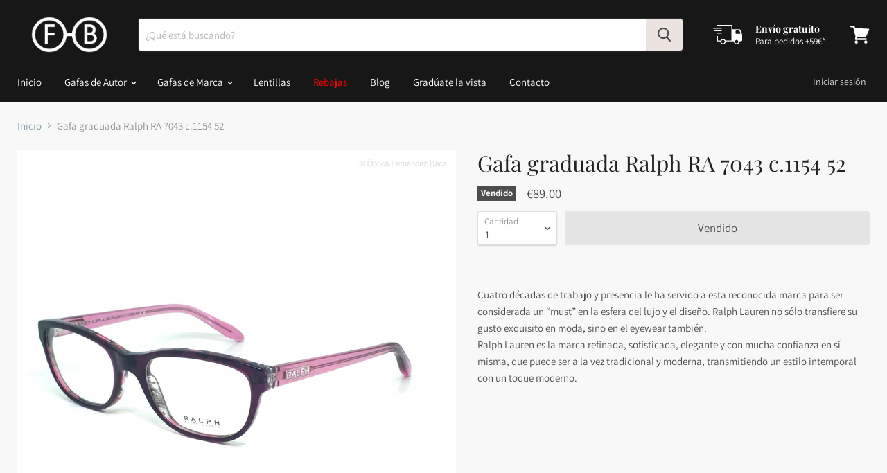

--- FILE ---
content_type: text/html; charset=utf-8
request_url: https://opticafernandezbaca.com/collections/all/products/gafa-graduada-ralph-ra-7043-c-1154-51?view=_recently-viewed
body_size: 1563
content:

































<li
  class="productgrid--item  imagestyle--natural        product-recently-viewed-card  show-actions--mobile"
  data-product-item
  data-product-quickshop-url="/products/gafa-graduada-ralph-ra-7043-c-1154-51"
  data-quickshop-hash="fc6dc41afb7ab1d2c6b2d2ac86ed630d5ad000d01aba2032fd78ef0ef861d6e3"
  
    data-recently-viewed-card
  
>
  <div class="productitem" data-product-item-content>
    <div class="product-recently-viewed-card-time" data-product-handle="gafa-graduada-ralph-ra-7043-c-1154-51">
      <button
        class="product-recently-viewed-card-remove"
        aria-label="close"
        data-remove-recently-viewed
      >
        <svg
  aria-hidden="true"
  focusable="false"
  role="presentation"
  width="10"
  height="10"
  viewBox="0 0 10 10"
  xmlns="http://www.w3.org/2000/svg"
>
  <path d="M6.08785659,5 L9.77469752,1.31315906 L8.68684094,0.225302476 L5,3.91214341 L1.31315906,0.225302476 L0.225302476,1.31315906 L3.91214341,5 L0.225302476,8.68684094 L1.31315906,9.77469752 L5,6.08785659 L8.68684094,9.77469752 L9.77469752,8.68684094 L6.08785659,5 Z"></path>
</svg>
      </button>
    </div>
    <a
      class="productitem--image-link"
      href="/products/gafa-graduada-ralph-ra-7043-c-1154-51"
      tabindex="-1"
      data-product-page-link
    >
      <figure class="productitem--image" data-product-item-image>
        
          
            
            

  
    <noscript data-rimg-noscript>
      <img
        
          src="//opticafernandezbaca.com/cdn/shop/products/image_d11d1431-b40e-4e8c-b3a0-d561ab221081_512x512.jpg?v=1549112335"
        

        alt="Gafa graduada Ralph RA 7043 c.1154 52 - Óptica Fernández Baca"
        data-rimg="noscript"
        srcset="//opticafernandezbaca.com/cdn/shop/products/image_d11d1431-b40e-4e8c-b3a0-d561ab221081_512x512.jpg?v=1549112335 1x, //opticafernandezbaca.com/cdn/shop/products/image_d11d1431-b40e-4e8c-b3a0-d561ab221081_1024x1024.jpg?v=1549112335 2x, //opticafernandezbaca.com/cdn/shop/products/image_d11d1431-b40e-4e8c-b3a0-d561ab221081_1536x1536.jpg?v=1549112335 3x, //opticafernandezbaca.com/cdn/shop/products/image_d11d1431-b40e-4e8c-b3a0-d561ab221081_2048x2048.jpg?v=1549112335 4x"
        class="productitem--image-alternate"
        
        
      >
    </noscript>
  

  <img
    
      src="//opticafernandezbaca.com/cdn/shop/products/image_d11d1431-b40e-4e8c-b3a0-d561ab221081_512x512.jpg?v=1549112335"
    
    alt="Gafa graduada Ralph RA 7043 c.1154 52 - Óptica Fernández Baca"

    
      data-rimg="lazy"
      data-rimg-scale="1"
      data-rimg-template="//opticafernandezbaca.com/cdn/shop/products/image_d11d1431-b40e-4e8c-b3a0-d561ab221081_{size}.jpg?v=1549112335"
      data-rimg-max="2048x2048"
      data-rimg-crop=""
      
      srcset="data:image/svg+xml;utf8,<svg%20xmlns='http://www.w3.org/2000/svg'%20width='512'%20height='512'></svg>"
    

    class="productitem--image-alternate"
    
    
  >



  <div data-rimg-canvas></div>


          
          

  
    <noscript data-rimg-noscript>
      <img
        
          src="//opticafernandezbaca.com/cdn/shop/products/image_1f3e722a-eb95-422b-af44-a3ca88286030_512x512.jpg?v=1549112334"
        

        alt="Gafa graduada Ralph RA 7043 c.1154 52 - Óptica Fernández Baca"
        data-rimg="noscript"
        srcset="//opticafernandezbaca.com/cdn/shop/products/image_1f3e722a-eb95-422b-af44-a3ca88286030_512x512.jpg?v=1549112334 1x, //opticafernandezbaca.com/cdn/shop/products/image_1f3e722a-eb95-422b-af44-a3ca88286030_1024x1024.jpg?v=1549112334 2x, //opticafernandezbaca.com/cdn/shop/products/image_1f3e722a-eb95-422b-af44-a3ca88286030_1536x1536.jpg?v=1549112334 3x, //opticafernandezbaca.com/cdn/shop/products/image_1f3e722a-eb95-422b-af44-a3ca88286030_2048x2048.jpg?v=1549112334 4x"
        class="productitem--image-primary"
        
        
      >
    </noscript>
  

  <img
    
      src="//opticafernandezbaca.com/cdn/shop/products/image_1f3e722a-eb95-422b-af44-a3ca88286030_512x512.jpg?v=1549112334"
    
    alt="Gafa graduada Ralph RA 7043 c.1154 52 - Óptica Fernández Baca"

    
      data-rimg="lazy"
      data-rimg-scale="1"
      data-rimg-template="//opticafernandezbaca.com/cdn/shop/products/image_1f3e722a-eb95-422b-af44-a3ca88286030_{size}.jpg?v=1549112334"
      data-rimg-max="2048x2048"
      data-rimg-crop=""
      
      srcset="data:image/svg+xml;utf8,<svg%20xmlns='http://www.w3.org/2000/svg'%20width='512'%20height='512'></svg>"
    

    class="productitem--image-primary"
    
    
  >



  <div data-rimg-canvas></div>


        

        
<span class="productitem--badge badge--soldout">
    Vendido
  </span>
      </figure>
    </a><div class="productitem--info">
      

      

      <h2 class="productitem--title">
        <a href="/products/gafa-graduada-ralph-ra-7043-c-1154-51" data-product-page-link>
          Gafa graduada Ralph RA 7043 c.1154 52
        </a>
      </h2>

      

      
        
<div class="productitem--price ">
  <div
    class="price--compare-at "
    data-price-compare-at
  >
  </div>

  <div class="price--main" data-price>
      
      <span class="money">
        €89.00
      </span>
    
  </div>
</div>


      

      

      
        <div class="productitem--description">
          <p>Cuatro décadas de trabajo y presencia le ha servido a esta reconocida marca para ser considerada un “must” en la esfera del lujo y el diseño. Ralph...</p>

          
            <a
              href="/products/gafa-graduada-ralph-ra-7043-c-1154-51"
              class="productitem--link"
              data-product-page-link
            >
              Ver detalles
            </a>
          
        </div>
      
    </div>

    
  </div>

  
    <script type="application/json" data-quick-buy-settings>
      {
        "cart_redirection": true,
        "money_format": "€{{amount}}"
      }
    </script>
  
</li>



--- FILE ---
content_type: text/javascript
request_url: https://opticafernandezbaca.com/cdn/shop/t/6/assets/StaticAnnouncement.bundle.js?v=82148461033328864151588068815
body_size: -414
content:
(window.wpJsonpPaskit=window.wpJsonpPaskit||[]).push([[21],{53:function(module,__webpack_exports__,__webpack_require__){"use strict";__webpack_require__.r(__webpack_exports__),__webpack_require__.d(__webpack_exports__,"default",function(){return StaticAnnouncement});function _classCallCheck(instance,Constructor){if(!(instance instanceof Constructor))throw new TypeError("Cannot call a class as a function")}var StaticAnnouncement=function StaticAnnouncement2(section){_classCallCheck(this,StaticAnnouncement2),window.Shopify&&window.Shopify.designMode&&section.postMessage("announcement:load")}}}]);
//# sourceMappingURL=/cdn/shop/t/6/assets/StaticAnnouncement.bundle.js.map?v=82148461033328864151588068815


--- FILE ---
content_type: application/javascript
request_url: https://d3vdg56tupf4f7.cloudfront.net/?shop=fernandez-baca.myshopify.com
body_size: 741
content:
(()=>{const t="eyJhbGciOiJIUzI1NiIsInR5cCI6IkpXVCJ9.eyJzaG9wIjoiZmVybmFuZGV6LWJhY2EubXlzaG9waWZ5LmNvbSIsImlhdCI6MTc2OTU4ODYwNiwiZXhwIjoxNzY5NTkwNDA2fQ.ewXFNhI9aV3iEGCscpJZY0ykP6iviLvE2POG4fPp01w";
const s=()=>{
fetch("https://api.geoip.msmtech.ca/should-block",{method:"POST",headers:{
"Authorization":"Bearer "+t,"Content-Type":"application/json"},
body:JSON.stringify({path:location.pathname})})
.then(r=>{if(r.status===200){return r.json();}throw new Error();})
.then(d=>{if(d.blocked){const o=document.createElement("div");o.style.cssText="display:block;position:fixed;top:0;left:0;width:100%;height:100%;background:#fff;z-index:999999";o.innerHTML='<h1 style="text-align:center;margin-top:20vh">You have been blocked from visiting this website.</h1>';document.body.appendChild(o);}});};
if(document.body)s();else document.addEventListener("DOMContentLoaded",s);})();